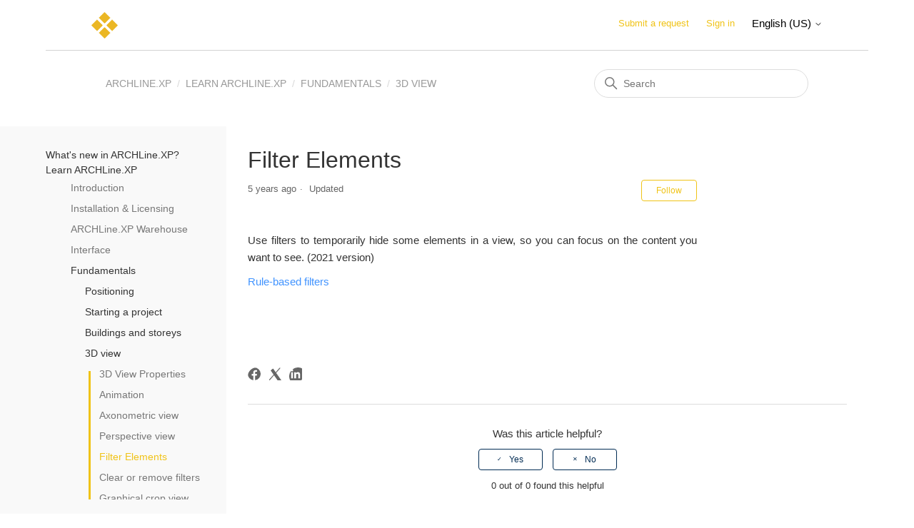

--- FILE ---
content_type: text/html; charset=utf-8
request_url: https://help.archlinexp.com/hc/en-us/articles/360014484198-Filter-Elements
body_size: 6516
content:
<!DOCTYPE html>
<html dir="ltr" lang="en-US">
<head>
  <meta charset="utf-8" />
  <!-- v26833 -->


  <title>Filter Elements &ndash; ARCHLine.XP</title>

  

  <meta name="description" content="Use filters to temporarily hide some elements in a view, so you can focus on the content you want to see. (2021 version) Rule-based filters" /><meta property="og:image" content="https://help.archlinexp.com/hc/theming_assets/01HZPEQDT7YRDGYSCDYDGJDYS8" />
<meta property="og:type" content="website" />
<meta property="og:site_name" content="ARCHLine.XP" />
<meta property="og:title" content="Filter Elements" />
<meta property="og:description" content="Use filters to temporarily hide some elements in a view, so you can focus on the content you want to see. (2021 version)
Rule-based filters 
 
 " />
<meta property="og:url" content="https://help.archlinexp.com/hc/en-us/articles/360014484198-Filter-Elements" />
<link rel="canonical" href="https://help.archlinexp.com/hc/en-us/articles/360014484198-Filter-Elements">
<link rel="alternate" hreflang="de" href="https://help.archlinexp.com/hc/de/articles/360014484198--Filterelemente">
<link rel="alternate" hreflang="en-us" href="https://help.archlinexp.com/hc/en-us/articles/360014484198-Filter-Elements">
<link rel="alternate" hreflang="hu-hu" href="https://help.archlinexp.com/hc/hu-hu/articles/360014484198-Elemek-sz%C5%B1r%C3%A9se">
<link rel="alternate" hreflang="x-default" href="https://help.archlinexp.com/hc/en-us/articles/360014484198-Filter-Elements">

  <link rel="stylesheet" href="//static.zdassets.com/hc/assets/application-f34d73e002337ab267a13449ad9d7955.css" media="all" id="stylesheet" />
  <link rel="stylesheet" type="text/css" href="/hc/theming_assets/10171632/360001335137/style.css?digest=41942990206225">

  <link rel="icon" type="image/x-icon" href="/hc/theming_assets/01HZPEQDY43FKJC2JZQHSB28G4">

    

  <meta content="width=device-width, initial-scale=1.0" name="viewport" />

  
</head>
<body class="">
  
  
  

  <script src="https://ajax.googleapis.com/ajax/libs/jquery/3.5.1/jquery.min.js"></script>
<link rel="stylesheet" href="https://maxcdn.bootstrapcdn.com/bootstrap/3.4.1/css/bootstrap.min.css">

<script src="https://theme.zdassets.com/theme_assets/10171632/50fe778728548994b0bdd5d35182019e69ffc12a.js"></script>
<script async src="https://www.googletagmanager.com/gtag/js?id=G-68NMPCDDJ3"></script>
<script>
  window.dataLayer = window.dataLayer || [];
  function gtag(){dataLayer.push(arguments);}
  gtag('js', new Date());

  gtag('config', 'G-68NMPCDDJ3');
</script>

<a class="skip-navigation" tabindex="1" href="#main-content">Skip to main content</a>

<header class="header">
  <div class="logo">
    <a title="Home" href="/hc/en-us">
      <img src="/hc/theming_assets/01HZPEQDT7YRDGYSCDYDGJDYS8" alt="ARCHLine.XP Help Center home page">
    </a>
  </div>
  <div class="nav-wrapper">
    <button class="menu-button" aria-controls="user-nav" aria-expanded="false" aria-label="Toggle navigation menu">
      <svg xmlns="http://www.w3.org/2000/svg" width="16" height="16" focusable="false" viewBox="0 0 16 16" class="icon-menu">
        <path fill="none" stroke="currentColor" stroke-linecap="round" d="M1.5 3.5h13m-13 4h13m-13 4h13"/>
      </svg>
    </button>
    <nav class="user-nav" id="user-nav">
      
      <a class="submit-a-request" href="/hc/en-us/requests/new">Submit a request</a>
    </nav>
    
      <a class="sign-in" rel="nofollow" data-auth-action="signin" title="Opens a dialog" role="button" href="/hc/en-us/signin?return_to=https%3A%2F%2Fhelp.archlinexp.com%2Fhc%2Fen-us%2Farticles%2F360014484198-Filter-Elements">
        Sign in
      </a>
    
    
    <div class="footer-language-selector">
      
        <div class="dropdown language-selector">
          <button class="dropdown-toggle" aria-haspopup="true">
            English (US)
            <svg xmlns="http://www.w3.org/2000/svg" width="12" height="12" focusable="false" viewBox="0 0 12 12" class="dropdown-chevron-icon">
              <path fill="none" stroke="currentColor" stroke-linecap="round" d="M3 4.5l2.6 2.6c.2.2.5.2.7 0L9 4.5"/>
            </svg>
          </button>
          <span class="dropdown-menu dropdown-menu-end" role="menu">
            
              <a href="/hc/change_language/de?return_to=%2Fhc%2Fde%2Farticles%2F360014484198--Filterelemente" dir="ltr" rel="nofollow" role="menuitem">
                Deutsch
              </a>
            
              <a href="/hc/change_language/hu-hu?return_to=%2Fhc%2Fhu-hu%2Farticles%2F360014484198-Elemek-sz%25C5%25B1r%25C3%25A9se" dir="ltr" rel="nofollow" role="menuitem">
                Magyar (Magyarország)
              </a>
            
          </span>
        </div>
      
    </div>
  </div>
</header>

  <main role="main">
    <script src="/hc/theming_assets/01HZPEQCT1YD90XDFG5VFBR2KP"></script>
<script src="/hc/theming_assets/01J3FA0SGHMG5YH8BSXQYNV04K"></script>

<link rel="stylesheet" href="/hc/theming_assets/01HZPEQCNH6Q5JRYNTWD19YSWV">
<link rel="stylesheet" href="/hc/theming_assets/01HZPEQD2RRH3BDS8HSZKQSKFT">

<style>
h2 {
      padding: 0;
    padding-bottom: 3px;
    border-bottom: 1px #aaa solid;
    font-size: 1.4em;
    margin: 1.8em 0 0.5em;
    position: relative;
  }
</style>

<div class="container2">
  <nav class="sub-nav">
    <ol class="breadcrumbs">
  
    <li title="ARCHLine.XP">
      
        <a href="/hc/en-us">ARCHLine.XP</a>
      
    </li>
  
    <li title="Learn ARCHLine.XP">
      
        <a href="/hc/en-us/categories/360002401398-Learn-ARCHLine-XP">Learn ARCHLine.XP</a>
      
    </li>
  
    <li title="Fundamentals">
      
        <a href="/hc/en-us/sections/360003730718-Fundamentals">Fundamentals</a>
      
    </li>
  
    <li title="3D view">
      
        <a href="/hc/en-us/sections/360004020698-3D-view">3D view</a>
      
    </li>
  
</ol>

    <div class="search-container">
      <svg xmlns="http://www.w3.org/2000/svg" width="12" height="12" focusable="false" viewBox="0 0 12 12" class="search-icon">
        <circle cx="4.5" cy="4.5" r="4" fill="none" stroke="currentColor"/>
        <path stroke="currentColor" stroke-linecap="round" d="M11 11L7.5 7.5"/>
      </svg>
      <form role="search" class="search" data-search="" action="/hc/en-us/search" accept-charset="UTF-8" method="get"><input type="hidden" name="utf8" value="&#x2713;" autocomplete="off" /><input type="hidden" name="category" id="category" value="360002401398" autocomplete="off" />
<input type="search" name="query" id="query" placeholder="Search" aria-label="Search" /></form>
    </div>
  </nav>
</div>

<div class="container">
  <div class="article-container" id="article-container">
  	<section class="article-sidebar article-sidebar_bg">
      <section class="section-articles collapsible-sidebar" data-sidebar>
        <span class="sidebar-toggle" id="sidebar-lang">
        </span>
        <div data-sidenav></div>
      </section>
    </section>
    
    <article class="article" data-content-box data-article-page>
      <div data-content  data-section-id="360004020698">
        <header class="article-header">
        <h1 title="Filter Elements" class="article-title">
          Filter Elements
          
        </h1>

        <div class="article-author">
          
          <div class="article-meta">
            

            <ul class="meta-group">
              
                <li class="meta-data"><time datetime="2021-02-16T09:53:59Z" title="2021-02-16T09:53:59Z" data-datetime="relative">February 16, 2021 09:53</time></li>
                <li class="meta-data">Updated</li>
              
            </ul>
          </div>
        </div>

        
          <div class="article-subscribe"><div data-helper="subscribe" data-json="{&quot;item&quot;:&quot;article&quot;,&quot;url&quot;:&quot;/hc/en-us/articles/360014484198-Filter-Elements/subscription.json&quot;,&quot;follow_label&quot;:&quot;Follow&quot;,&quot;unfollow_label&quot;:&quot;Unfollow&quot;,&quot;following_label&quot;:&quot;Following&quot;,&quot;can_subscribe&quot;:true,&quot;is_subscribed&quot;:false}"></div></div>
        
      </header>

      <section class="article-info">
        <div class="article-content">
          <div class="article-body"><p class="wysiwyg-text-align-justify">Use filters to temporarily hide some elements in a view, so you can focus on the content you want to see. (2021 version)</p>
<p class="wysiwyg-text-align-justify"><a href="/hc/en-us/articles/360015947857" target="_blank" rel="noopener">Rule-based filters </a></p>
<p class="wysiwyg-text-align-justify">&nbsp;</p>
<p class="p wysiwyg-text-align-justify">&nbsp;</p></div>

          <div class="article-attachments">
            <ul class="attachments">
              
            </ul>
          </div>
        </div>
      </section>

      <footer>
        <div class="article-footer">
          
            <div class="article-share">
  <ul class="share">
    <li>
      <a href="https://www.facebook.com/share.php?title=Filter+Elements&u=https%3A%2F%2Fhelp.archlinexp.com%2Fhc%2Fen-us%2Farticles%2F360014484198-Filter-Elements" class="share-facebook" aria-label="Facebook">
        <svg xmlns="http://www.w3.org/2000/svg" width="12" height="12" focusable="false" viewBox="0 0 12 12" aria-label="Share this page on Facebook">
          <path fill="currentColor" d="M6 0a6 6 0 01.813 11.945V7.63h1.552l.244-1.585H6.812v-.867c0-.658.214-1.242.827-1.242h.985V2.55c-.173-.024-.538-.075-1.23-.075-1.444 0-2.29.767-2.29 2.513v1.055H3.618v1.585h1.484v4.304A6.001 6.001 0 016 0z"/>
        </svg>
      </a>
    </li>
    <li>
      <a href="https://twitter.com/share?lang=en&text=Filter+Elements&url=https%3A%2F%2Fhelp.archlinexp.com%2Fhc%2Fen-us%2Farticles%2F360014484198-Filter-Elements" class="share-twitter" aria-label="X Corp">
        <svg xmlns="http://www.w3.org/2000/svg" width="12" height="12" focusable="false" viewBox="0 0 12 12" aria-label="Share this page on X Corp">
          <path fill="currentColor" d="M.0763914 0 3.60864 0 6.75369 4.49755 10.5303 0 11.6586 0 7.18498 5.11431 12 12 8.46775 12 5.18346 7.30333 1.12825 12 0 12 4.7531 6.6879z"/>
        </svg>
      </a>
    </li>
    <li>
      <a href="https://www.linkedin.com/shareArticle?mini=true&source=Cadline+Ltd&title=Filter+Elements&url=https%3A%2F%2Fhelp.archlinexp.com%2Fhc%2Fen-us%2Farticles%2F360014484198-Filter-Elements" class="share-linkedin" aria-label="LinkedIn">
        <svg xmlns="http://www.w3.org/2000/svg" width="12" height="12" focusable="false" viewBox="0 0 12 12" aria-label="Share this page on LinkedIn">
          <path fill="currentColor" d="M10.8 0A1.2 1.2 0 0112 1.2v9.6a1.2 1.2 0 01-1.2 1.2H1.2A1.2 1.2 0 010 10.8V1.2A1.2 1.2 0 011.2 0h9.6zM8.09 4.356a1.87 1.87 0 00-1.598.792l-.085.133h-.024v-.783H4.676v5.727h1.778V7.392c0-.747.142-1.47 1.068-1.47.913 0 .925.854.925 1.518v2.785h1.778V7.084l-.005-.325c-.05-1.38-.456-2.403-2.13-2.403zm-4.531.142h-1.78v5.727h1.78V4.498zm-.89-2.846a1.032 1.032 0 100 2.064 1.032 1.032 0 000-2.064z"/>
        </svg>
      </a>
    </li>
  </ul>

</div>
          
          
            
          
        </div>
        
          <div class="article-votes">
            <span class="article-votes-question" id="article-votes-label">Was this article helpful?</span>
            <div class="article-votes-controls" role="group" aria-labelledby="article-votes-label">
              <button type="button" class="button article-vote article-vote-up" data-auth-action="signin" aria-label="This article was helpful" aria-pressed="false">Yes</button>
              <button type="button" class="button article-vote article-vote-down" data-auth-action="signin" aria-label="This article was not helpful" aria-pressed="false">No</button>
            </div>
            <small class="article-votes-count">
              <span class="article-vote-label">0 out of 0 found this helpful</span>
            </small>
          </div>
        

        <div class="article-more-questions">
          Have more questions? <a href="/hc/en-us/requests/new">Submit a request</a>
        </div>
        <div class="article-return-to-top">
          <a href="#article-container">
            Return to top
            <svg xmlns="http://www.w3.org/2000/svg" class="article-return-to-top-icon" width="20" height="20" focusable="false" viewBox="0 0 12 12" aria-hidden="true">
              <path fill="none" stroke="currentColor" stroke-linecap="round" d="M3 4.5l2.6 2.6c.2.2.5.2.7 0L9 4.5"/>
            </svg>
          </a>
        </div>
      </footer>

      <div class="article-relatives">
        
          <div data-recent-articles></div>
        
        
          
  <section class="related-articles">
    
      <h2 class="related-articles-title">Related articles</h2>
    
    <ul>
      
        <li>
          <a href="/hc/en-us/related/click?data=[base64]%3D--7118647d5b15702bfc38a7b077f2de78db74efdd" rel="nofollow">Rule-based filters </a>
        </li>
      
        <li>
          <a href="/hc/en-us/related/click?data=[base64]%3D%3D--ac74d28151d4e88ee8041e48d31a8731946066ed" rel="nofollow">Clear or remove filters</a>
        </li>
      
        <li>
          <a href="/hc/en-us/related/click?data=[base64]%3D%3D--f8341bc649fb569345f86ceea8590ed0376a666d" rel="nofollow">3D View Properties</a>
        </li>
      
        <li>
          <a href="/hc/en-us/related/click?data=[base64]%3D--3b298106e0b0aa53791662a16d9e21974c723087" rel="nofollow">Introduction</a>
        </li>
      
        <li>
          <a href="/hc/en-us/related/click?data=[base64]%3D--717a30050d5eea69d40d2b6f1a2b1362fef99f81" rel="nofollow">Slab properties and editing</a>
        </li>
      
    </ul>
  </section>


        
      </div>
      
        <div class="article-comments" id="article-comments">
          <section class="comments">
            <header class="comment-overview">
              <h2 class="comment-heading">
                Comments
              </h2>
              <p class="comment-callout">0 comments</p>
              
            </header>

            <ul id="comments" class="comment-list">
              
            </ul>

            

            

            <p class="comment-callout">Article is closed for comments.</p>
          </section>
        </div>
      
      </div>
    </article>
    <section id="anchor">
    </section>
  </div>
</div>

<script>
	$('#anchor-div > li').on('click', function() {
  	$('#anchor-div > li').not(this).removeClass('active-anchor');
  	$(this).addClass('active-anchor');
  });
  
  $('.summary_toggle').click(function(e) {
    e.preventDefault();
    localStorage.summaryCollapsed = $(this).text();
    $('.summary_toggle').each(function() {
      $(this).text($(this).text() == "collapse" ? "expand" : "collapse");
      var next = $(this).parent().parent().nextAll('ul.summary').first();
      if (next.hasClass('compact')) {
        next.toggle();
        next.nextAll('ul.summary').first().toggle();
      }
      else if (next.hasClass('summary')) {
        var list = $('<ul class="summary compact" />');
        list.html(next.html());
        list.find('.summary_desc, .note').remove();
        list.find('a').each(function() {
          $(this).html($(this).find('strong').html());
          $(this).parent().html($(this)[0].outerHTML);
        });
        next.before(list);
        next.toggle();
      }
    });
    return false;
  });
  if (localStorage.summaryCollapsed == "collapse") {
    $('.summary_toggle').first().click();
  } else { localStorage.summaryCollapsed = "expand"; }
</script>
  </main>

  <footer class="footer">
  <div class="footer-inner">
    <a title="Home" href="/hc/en-us">ARCHLine.XP</a>

    <div class="footer-language-selector">
      
        <div class="dropdown language-selector">
          <button class="dropdown-toggle" aria-haspopup="true">
            English (US)
            <svg xmlns="http://www.w3.org/2000/svg" width="12" height="12" focusable="false" viewBox="0 0 12 12" class="dropdown-chevron-icon">
              <path fill="none" stroke="currentColor" stroke-linecap="round" d="M3 4.5l2.6 2.6c.2.2.5.2.7 0L9 4.5"/>
            </svg>
          </button>
          <span class="dropdown-menu dropdown-menu-end" role="menu">
            
              <a href="/hc/change_language/de?return_to=%2Fhc%2Fde%2Farticles%2F360014484198--Filterelemente" dir="ltr" rel="nofollow" role="menuitem">
                Deutsch
              </a>
            
              <a href="/hc/change_language/hu-hu?return_to=%2Fhc%2Fhu-hu%2Farticles%2F360014484198-Elemek-sz%25C5%25B1r%25C3%25A9se" dir="ltr" rel="nofollow" role="menuitem">
                Magyar (Magyarország)
              </a>
            
          </span>
        </div>
      
    </div>
  </div>
</footer>


  <!-- / -->

  
  <script src="//static.zdassets.com/hc/assets/en-us.f90506476acd6ed8bfc8.js"></script>
  <script src="https://cadlinehelp.zendesk.com/auth/v2/host/without_iframe.js" data-brand-id="360001335137" data-return-to="https://help.archlinexp.com/hc/en-us/articles/360014484198-Filter-Elements" data-theme="hc" data-locale="en-us" data-auth-origin="360001335137,true,true"></script>

  <script type="text/javascript">
  /*

    Greetings sourcecode lurker!

    This is for internal Zendesk and legacy usage,
    we don't support or guarantee any of these values
    so please don't build stuff on top of them.

  */

  HelpCenter = {};
  HelpCenter.account = {"subdomain":"cadlinehelp","environment":"production","name":"Cadline Ltd"};
  HelpCenter.user = {"identifier":"da39a3ee5e6b4b0d3255bfef95601890afd80709","email":null,"name":"","role":"anonymous","avatar_url":"https://assets.zendesk.com/hc/assets/default_avatar.png","is_admin":false,"organizations":[],"groups":[]};
  HelpCenter.internal = {"asset_url":"//static.zdassets.com/hc/assets/","web_widget_asset_composer_url":"https://static.zdassets.com/ekr/snippet.js","current_session":{"locale":"en-us","csrf_token":null,"shared_csrf_token":null},"usage_tracking":{"event":"article_viewed","data":"[base64]--b3a54ca487239daea6efef045531fb50f3e61963","url":"https://help.archlinexp.com/hc/activity"},"current_record_id":"360014484198","current_record_url":"/hc/en-us/articles/360014484198-Filter-Elements","current_record_title":"Filter Elements","current_text_direction":"ltr","current_brand_id":360001335137,"current_brand_name":"Cadline Ltd","current_brand_url":"https://cadlinehelp.zendesk.com","current_brand_active":true,"current_path":"/hc/en-us/articles/360014484198-Filter-Elements","show_autocomplete_breadcrumbs":true,"user_info_changing_enabled":false,"has_user_profiles_enabled":true,"has_end_user_attachments":true,"user_aliases_enabled":false,"has_anonymous_kb_voting":false,"has_multi_language_help_center":true,"show_at_mentions":false,"embeddables_config":{"embeddables_web_widget":false,"embeddables_help_center_auth_enabled":false,"embeddables_connect_ipms":false},"answer_bot_subdomain":"static","gather_plan_state":"subscribed","has_article_verification":true,"has_gather":true,"has_ckeditor":false,"has_community_enabled":false,"has_community_badges":true,"has_community_post_content_tagging":false,"has_gather_content_tags":true,"has_guide_content_tags":true,"has_user_segments":true,"has_answer_bot_web_form_enabled":false,"has_garden_modals":false,"theming_cookie_key":"hc-da39a3ee5e6b4b0d3255bfef95601890afd80709-2-preview","is_preview":false,"has_search_settings_in_plan":true,"theming_api_version":2,"theming_settings":{"brand_color":"rgba(240, 195, 23, 1)","brand_text_color":"#FFFFFF","text_color":"#333333","link_color":"rgba(240, 195, 23, 1)","background_color":"#FFFFFF","heading_font":"-apple-system, BlinkMacSystemFont, 'Segoe UI', Helvetica, Arial, sans-serif","text_font":"-apple-system, BlinkMacSystemFont, 'Segoe UI', Helvetica, Arial, sans-serif","logo":"/hc/theming_assets/01HZPEQDT7YRDGYSCDYDGJDYS8","favicon":"/hc/theming_assets/01HZPEQDY43FKJC2JZQHSB28G4","homepage_background_image":"/hc/theming_assets/01HZPEQE5ATFSJZ310FJ0Z1P1N","community_background_image":"/hc/theming_assets/01HZPEQFA9HPD9GG5MB1SQ4JB5","community_image":"/hc/theming_assets/01HZPEQG7YQ3JG070RBTF0F0P1","instant_search":true,"scoped_kb_search":true,"scoped_community_search":true,"show_recent_activity":true,"show_articles_in_section":true,"show_article_author":false,"show_article_comments":true,"show_follow_article":true,"show_recently_viewed_articles":true,"show_related_articles":true,"show_article_sharing":true,"show_follow_section":true,"show_follow_post":true,"show_post_sharing":true,"show_follow_topic":true},"has_pci_credit_card_custom_field":true,"help_center_restricted":false,"is_assuming_someone_else":false,"flash_messages":[],"user_photo_editing_enabled":true,"user_preferred_locale":"en-us","base_locale":"en-us","login_url":"/hc/en-us/signin?return_to=https%3A%2F%2Fhelp.archlinexp.com%2Fhc%2Fen-us%2Farticles%2F360014484198-Filter-Elements","has_alternate_templates":true,"has_custom_statuses_enabled":false,"has_hc_generative_answers_setting_enabled":true,"has_generative_search_with_zgpt_enabled":false,"has_suggested_initial_questions_enabled":false,"has_guide_service_catalog":true,"has_service_catalog_search_poc":false,"has_service_catalog_itam":false,"has_csat_reverse_2_scale_in_mobile":false,"has_knowledge_navigation":false,"has_unified_navigation":false,"has_csat_bet365_branding":false,"version":"v26833","dev_mode":false};
</script>

  
  
  <script src="//static.zdassets.com/hc/assets/hc_enduser-2a5c7d395cc5df83aeb04ab184a4dcef.js"></script>
  <script type="text/javascript" src="/hc/theming_assets/10171632/360001335137/script.js?digest=41942990206225"></script>
  
</body>
</html>

--- FILE ---
content_type: image/svg+xml
request_url: https://theme.zdassets.com/theme_assets/2319477/b63d463aac72507c35ca476229cc149e879d18ad.svg
body_size: -253
content:
<svg class="lds-spinner" width="32px" height="32px" xmlns="http://www.w3.org/2000/svg" xmlns:xlink="http://www.w3.org/1999/xlink" viewBox="0 0 100 100" preserveAspectRatio="xMidYMid"><g transform="rotate(0 50 50)">
  <rect x="48.5" y="24" rx="4.8500000000000005" ry="2.4" width="3" height="12" fill="#4093ff">
    <animate attributeName="opacity" values="1;0" keyTimes="0;1" dur="0.6s" begin="-0.5499999999999999s" repeatCount="indefinite"></animate>
  </rect>
</g><g transform="rotate(30 50 50)">
  <rect x="48.5" y="24" rx="4.8500000000000005" ry="2.4" width="3" height="12" fill="#4093ff">
    <animate attributeName="opacity" values="1;0" keyTimes="0;1" dur="0.6s" begin="-0.5s" repeatCount="indefinite"></animate>
  </rect>
</g><g transform="rotate(60 50 50)">
  <rect x="48.5" y="24" rx="4.8500000000000005" ry="2.4" width="3" height="12" fill="#4093ff">
    <animate attributeName="opacity" values="1;0" keyTimes="0;1" dur="0.6s" begin="-0.44999999999999996s" repeatCount="indefinite"></animate>
  </rect>
</g><g transform="rotate(90 50 50)">
  <rect x="48.5" y="24" rx="4.8500000000000005" ry="2.4" width="3" height="12" fill="#4093ff">
    <animate attributeName="opacity" values="1;0" keyTimes="0;1" dur="0.6s" begin="-0.39999999999999997s" repeatCount="indefinite"></animate>
  </rect>
</g><g transform="rotate(120 50 50)">
  <rect x="48.5" y="24" rx="4.8500000000000005" ry="2.4" width="3" height="12" fill="#4093ff">
    <animate attributeName="opacity" values="1;0" keyTimes="0;1" dur="0.6s" begin="-0.35000000000000003s" repeatCount="indefinite"></animate>
  </rect>
</g><g transform="rotate(150 50 50)">
  <rect x="48.5" y="24" rx="4.8500000000000005" ry="2.4" width="3" height="12" fill="#4093ff">
    <animate attributeName="opacity" values="1;0" keyTimes="0;1" dur="0.6s" begin="-0.3s" repeatCount="indefinite"></animate>
  </rect>
</g><g transform="rotate(180 50 50)">
  <rect x="48.5" y="24" rx="4.8500000000000005" ry="2.4" width="3" height="12" fill="#4093ff">
    <animate attributeName="opacity" values="1;0" keyTimes="0;1" dur="0.6s" begin="-0.25s" repeatCount="indefinite"></animate>
  </rect>
</g><g transform="rotate(210 50 50)">
  <rect x="48.5" y="24" rx="4.8500000000000005" ry="2.4" width="3" height="12" fill="#4093ff">
    <animate attributeName="opacity" values="1;0" keyTimes="0;1" dur="0.6s" begin="-0.19999999999999998s" repeatCount="indefinite"></animate>
  </rect>
</g><g transform="rotate(240 50 50)">
  <rect x="48.5" y="24" rx="4.8500000000000005" ry="2.4" width="3" height="12" fill="#4093ff">
    <animate attributeName="opacity" values="1;0" keyTimes="0;1" dur="0.6s" begin="-0.15s" repeatCount="indefinite"></animate>
  </rect>
</g><g transform="rotate(270 50 50)">
  <rect x="48.5" y="24" rx="4.8500000000000005" ry="2.4" width="3" height="12" fill="#4093ff">
    <animate attributeName="opacity" values="1;0" keyTimes="0;1" dur="0.6s" begin="-0.09999999999999999s" repeatCount="indefinite"></animate>
  </rect>
</g><g transform="rotate(300 50 50)">
  <rect x="48.5" y="24" rx="4.8500000000000005" ry="2.4" width="3" height="12" fill="#4093ff">
    <animate attributeName="opacity" values="1;0" keyTimes="0;1" dur="0.6s" begin="-0.049999999999999996s" repeatCount="indefinite"></animate>
  </rect>
</g><g transform="rotate(330 50 50)">
  <rect x="48.5" y="24" rx="4.8500000000000005" ry="2.4" width="3" height="12" fill="#4093ff">
    <animate attributeName="opacity" values="1;0" keyTimes="0;1" dur="0.6s" begin="0s" repeatCount="indefinite"></animate>
  </rect>
</g></svg>
